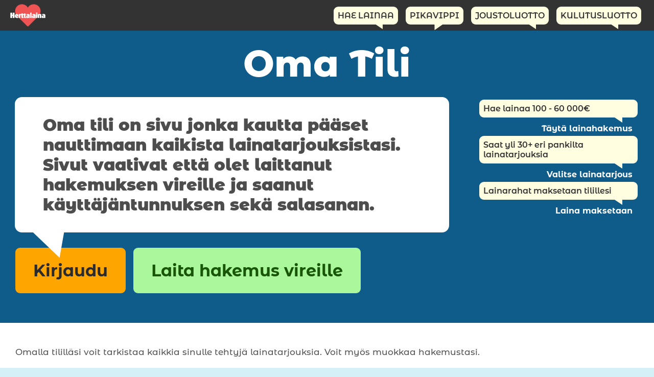

--- FILE ---
content_type: text/html; charset=UTF-8
request_url: https://www.herttalaina.com/oma-tili/
body_size: 17173
content:
<!DOCTYPE html>
<html xmlns="http://www.w3.org/1999/xhtml" lang="fi">
<head profile="http://gmpg.org/xfn/11">
<meta http-equiv="Content-Type" content="text/html; charset=UTF-8" />
<meta name="viewport" content="width=device-width, initial-scale=1.0" />
<meta name="format-detection" content="telephone=no">
<script async src="https://www.googletagmanager.com/gtag/js?id=UA-134927765-3"></script>
<script>
  window.dataLayer = window.dataLayer || [];
  function gtag(){dataLayer.push(arguments);}
  gtag('js', new Date());

  gtag('config', 'UA-134927765-3');
</script>
<link rel="preload" as="font" href="https://fonts.gstatic.com/s/montserratalternates/v11/mFTvWacfw6zH4dthXcyms1lPpC8I_b0juU0566fW.woff" crossorigin="anonymous">
<link rel="preload" as="font" href="https://fonts.gstatic.com/s/montserratalternates/v11/mFTiWacfw6zH4dthXcyms1lPpC8I_b0juU0xGITFB7xA.woff" crossorigin="anonymous">
<link rel="preload" as="font" href="https://fonts.gstatic.com/s/montserratalternates/v11/mFTiWacfw6zH4dthXcyms1lPpC8I_b0juU0xNIPFB7xA.woff" crossorigin="anonymous">
<link rel="preload" as="font" href="https://fonts.gstatic.com/s/montserratalternates/v11/mFTiWacfw6zH4dthXcyms1lPpC8I_b0juU0xUILFB7xA.woff" crossorigin="anonymous">
<link rel="preload" as="font" href="https://fonts.gstatic.com/s/montserratalternates/v11/mFTiWacfw6zH4dthXcyms1lPpC8I_b0juU0xTIHFB7xA.woff" crossorigin="anonymous">
<link rel="preload" as="font" href="https://fonts.gstatic.com/s/montserratalternates/v11/mFTiWacfw6zH4dthXcyms1lPpC8I_b0juU0xaIDFB7xA.woff" crossorigin="anonymous">
<style>.ui-slider {position: relative;text-align: left;}.ui-slider .ui-slider-handle {position: absolute;z-index: 2;width: 1.2em;height: 1.2em;cursor: default;-ms-touch-action: none;touch-action: none;}.ui-slider .ui-slider-range {position: absolute;z-index: 1;font-size: .7em;display: block;border: 0;background-position: 0 0;}.ui-slider.ui-state-disabled .ui-slider-handle, .ui-slider.ui-state-disabled .ui-slider-range {filter: inherit;}.ui-slider-horizontal {height: .8em;}.ui-slider-horizontal .ui-slider-handle {top: -.3em;margin-left: -.6em;}.ui-slider-horizontal .ui-slider-range {top: 0;height: 100%;}.ui-slider-horizontal .ui-slider-range-min {left: 0;}.ui-slider-horizontal .ui-slider-range-max {right: 0;}.ui-widget {font-family: Verdana,Arial,sans-serif;font-size: 1.1em;}.ui-widget .ui-widget {font-size: 1em;}.ui-widget input, .ui-widget select, .ui-widget textarea, .ui-widget button {font-family: Verdana,Arial,sans-serif;font-size: 1em;}.ui-widget.ui-widget-content {border: 1px solid #d3d3d3;}.ui-widget-content {border: 1px solid #aaaaaa;background: #ffffff;color: #222222;}.ui-widget-content a {color: #222222;}.ui-widget-header {border: 1px solid #aaaaaa;color: #222222;font-weight: bold;}.ui-widget-header a {color: #222222;}.ui-state-default, .ui-widget-content .ui-state-default, .ui-widget-header .ui-state-default, .ui-button, html .ui-button.ui-state-disabled:hover, html .ui-button.ui-state-disabled:active {border: 1px solid #d3d3d3;font-weight: normal;color: #555555;}.ui-state-default a, .ui-state-default a:link, .ui-state-default a:visited, a.ui-button, a:link.ui-button, a:visited.ui-button, .ui-button {color: #555555;text-decoration: none;}.ui-state-hover, .ui-widget-content .ui-state-hover, .ui-widget-header .ui-state-hover, .ui-state-focus, .ui-widget-content .ui-state-focus, .ui-widget-header .ui-state-focus, .ui-button:hover, .ui-button:focus {border: 1px solid #999999;font-weight: normal;color: #212121;}.ui-state-hover a, .ui-state-hover a:hover, .ui-state-hover a:link, .ui-state-hover a:visited, .ui-state-focus a, .ui-state-focus a:hover, .ui-state-focus a:link, .ui-state-focus a:visited, a.ui-button:hover, a.ui-button:focus {color: #212121;text-decoration: none;}.ui-visual-focus {box-shadow: 0 0 3px 1px rgb(94, 158, 214);}.ui-state-active, .ui-widget-content .ui-state-active, .ui-widget-header .ui-state-active, a.ui-button:active, .ui-button:active, .ui-button.ui-state-active:hover {border: 1px solid #aaaaaa;font-weight: normal;color: #212121;}.ui-icon-background, .ui-state-active .ui-icon-background {border: #aaaaaa;background-color: #212121;}.ui-state-active a, .ui-state-active a:link, .ui-state-active a:visited {color: #212121;text-decoration: none;}.ui-state-highlight, .ui-widget-content .ui-state-highlight, .ui-widget-header .ui-state-highlight {border: 1px solid #fcefa1;color: #363636;}.ui-state-checked {border: 1px solid #fcefa1;background: #fbf9ee;}.ui-state-highlight a, .ui-widget-content .ui-state-highlight a, .ui-widget-header .ui-state-highlight a {color: #363636;}.ui-state-error, .ui-widget-content .ui-state-error, .ui-widget-header .ui-state-error {border: 1px solid #cd0a0a;color: #cd0a0a;}.ui-state-error a, .ui-widget-content .ui-state-error a, .ui-widget-header .ui-state-error a {color: #cd0a0a;}.ui-state-error-text, .ui-widget-content .ui-state-error-text, .ui-widget-header .ui-state-error-text {color: #cd0a0a;}.ui-priority-primary, .ui-widget-content .ui-priority-primary, .ui-widget-header .ui-priority-primary {font-weight: bold;}.ui-priority-secondary, .ui-widget-content .ui-priority-secondary, .ui-widget-header .ui-priority-secondary {opacity: .7;filter:Alpha(Opacity=70); /* support: IE8 */font-weight: normal;}.ui-state-disabled, .ui-widget-content .ui-state-disabled, .ui-widget-header .ui-state-disabled {opacity: .35;filter:Alpha(Opacity=35); /* support: IE8 */background-image: none;}.ui-state-disabled .ui-icon {filter:Alpha(Opacity=35); /* support: IE8 - See #6059 */}.ui-corner-all, .ui-corner-top, .ui-corner-left, .ui-corner-tl {border-top-left-radius: 4px;}.ui-corner-all, .ui-corner-top, .ui-corner-right, .ui-corner-tr {border-top-right-radius: 4px;}.ui-corner-al

l, .ui-corner-bottom, .ui-corner-left, .ui-corner-bl {border-bottom-left-radius: 4px;}.ui-co
rner-all, .ui-corner-bottom, .ui-corner-right, .ui-corner-br {border-bottom-right-radius: 4px;}
.ui-widget-overlay {background: #aaaaaa;opacity: .3;filter: Alpha(Opacity=30); /* support: IE8 */}.ui-w
idget-shadow {-webkit-box-shadow: -8px -8px 8px #aaaaaa;box-shadow: -8px -8px 8px #aaaaaa;}</style>




<title>Oma Tili - Tarkista sinulle tehdyt lainatarjoukset täällä!</title>
<style>
@font-face {
  font-family: 'Montserrat Alternates';
  font-style: normal;
  font-weight: 400;
  font-display: swap;
  src: local('Montserrat Alternates Regular'), local('MontserratAlternates-Regular'), url(https://fonts.gstatic.com/s/montserratalternates/v11/mFTvWacfw6zH4dthXcyms1lPpC8I_b0juU0566fW.woff) format('woff');
}
@font-face {
  font-family: 'Montserrat Alternates';
  font-style: normal;
  font-weight: 500;
  font-display: swap;
  src: local('Montserrat Alternates Medium'), local('MontserratAlternates-Medium'), url(https://fonts.gstatic.com/s/montserratalternates/v11/mFTiWacfw6zH4dthXcyms1lPpC8I_b0juU0xGITFB7xA.woff) format('woff');
}
@font-face {
  font-family: 'Montserrat Alternates';
  font-style: normal;
  font-weight: 600;
  font-display: swap;
  src: local('Montserrat Alternates SemiBold'), local('MontserratAlternates-SemiBold'), url(https://fonts.gstatic.com/s/montserratalternates/v11/mFTiWacfw6zH4dthXcyms1lPpC8I_b0juU0xNIPFB7xA.woff) format('woff');
}
@font-face {
  font-family: 'Montserrat Alternates';
  font-style: normal;
  font-weight: 700;
  font-display: swap;
  src: local('Montserrat Alternates Bold'), local('MontserratAlternates-Bold'), url(https://fonts.gstatic.com/s/montserratalternates/v11/mFTiWacfw6zH4dthXcyms1lPpC8I_b0juU0xUILFB7xA.woff) format('woff');
}
@font-face {
  font-family: 'Montserrat Alternates';
  font-style: normal;
  font-weight: 800;
  font-display: swap;
  src: local('Montserrat Alternates ExtraBold'), local('MontserratAlternates-ExtraBold'), url(https://fonts.gstatic.com/s/montserratalternates/v11/mFTiWacfw6zH4dthXcyms1lPpC8I_b0juU0xTIHFB7xA.woff) format('woff');
}
@font-face {
  font-family: 'Montserrat Alternates';
  font-style: normal;
  font-weight: 900;
  font-display: swap;
  src: local('Montserrat Alternates Black'), local('MontserratAlternates-Black'), url(https://fonts.gstatic.com/s/montserratalternates/v11/mFTiWacfw6zH4dthXcyms1lPpC8I_b0juU0xaIDFB7xA.woff) format('woff');
}
html{-webkit-box-sizing:border-box;-moz-box-sizing:border-box;box-sizing:border-box;}*,:after,:before{-webkit-box-sizing:inherit;-moz-box-sizing:inherit;box-sizing:inherit}#container:after{content: '';display: block;clear: both;}img{max-width:100%;height:auto;}.clear{content:'';display:block;clear:both;}article {background:white;float:left;width:100%;display:block;}.fx {display:flex;align-items:center;}.alignleft, .alignright {display:inline;margin:8px;}.alignleft{float:left;}.alignright{float:right;}a {color: #4d4d4d;text-decoration:underline;font-weight:600;}a:hover{text-decoration:none;}blockquote {font-style:oblique;font-weight:700;font-size:22px;padding:5px 15px;margin:5px 0px;color:#4d4d4d;}blockquote span {font-weight:normal;font-size:16px;display:block;}ol li:first-child {font-weight:bold;}ul {margin:0px;padding:0px;list-style:none;text-align:left;}.paragraph{padding:30px;}h1 {margin:0px;padding:0px;font-size:32px;}h1, h2, h3, h4 {font-weight:800;}h2, h3, h4 {display:inline;}h2 {font-size:28px;}h3 {font-size:22px;}h4 {font-size:18px;}.paragraph h1 {font-size:28px;}#branding h1.posttitle {font-size:32px;}body{font-weight:500;margin:0px;padding:0px;background:#d5f0f7;color:#555;font-size:17px;font-family:'Montserrat Alternates', sans-serif;width:100%;}.ui-state-default, .ui-widget-content .ui-state-default, .ui-widget-header .ui-state-default{border-radius:50%!important;background:#2ecc71!important;border:none!important;font-weight:bold;outline:none!important;height:35px!important;width:35px!important;}input {overflow:hidden;color:#555;}article .middle-wrapper:after, article #comments ul li:after, footer .about-text:after, .summary:after, .review-information ul:after,#branding .span_1_of_2 ul li:after{content: '';display:block;clear:both;}#branding .visit:after, #branding ul:after{content: '';display: block;height:15px;clear: both;}#branding:after{content: '';display: block;height:5px;clear: both;}article #comments ul li [itemprop="commentText"]:after, .review-information ul li p:after, #branding .span_1_of_2 ul li p:after, .nav li a:after{content:"\A";border-style: solid;border-width: 10px 15px 10px 0;border-color: transparent #fffee0 transparent transparent;position: absolute;bottom:-9px;right:30px;}#branding .span_1_of_2 ul li p:after {bottom:-10px!important;}article #comments ul li [itemprop="commentText"], .review-information ul li p, #branding .span_1_of_2 ul li p{position:relative;border-radius:9px;max-width:100%;margin:5px auto;padding:8px;color:#333;background:#fffee0;font-size:18px;margin:5px auto;}article #comments ul li [itemprop="commentText"] {padding:16px!important;display:block;margin:10px auto!important;}#branding .span_1_of_2 ul li p {font-size:16px!important;}article #comments ul li.odd [itemprop="commentText"]:after{border-color:transparent #fff transparent transparent;}article #comments ul li.odd [itemprop="commentText"] {background:#fff;}article #comments h3 {font-size:28px;display:inline;}article #comments {color:#fff;}article #comments a {color:#333;font-weight:700;}article #comments ul li strong {font-size:18px;}article #comments ul li span.right {float:right;}article #comments ul li span.date {font-size:14px;font-style:oblique;}article #commentform input, article #commentform input[type=button] {border-radius:7px;color:#333;background:white;font-size:18px;font-weight:800;padding:10px;-webkit-appearance:none;-moz-appearance: none;appearance: none;outline:none;border:1px solid #ccc;width:80%;text-align:center;display:block;margin:10px auto;}article #commentform textarea {width:98%;display:block;margin:10px auto;-webkit-appearance:none;-moz-appearance: none;appearance: none;outline:none;border:1px solid #ccc;border-radius:4px;padding:10px;}article #commentform form {width:100%;}article #commentform form label {font-weight:800;}footer {padding:12px;background:#333;color:#fff;overflow:hidden;}footer a {color:#fff;}footer .about-text {padding:5px;width:55%;float:right;}footer .about-text a.int {display:block;margin:5px auto;max-width:70%;padding:10px 15px;}footer .about-text p a {text-decoration:underline;}footer .about {padding:5px;width:100%;text-align:center;margin:20px auto;}footer .about ul li{display:inline-block;}footer .about ul {text-align:center;margin:5px auto;}footer .review-information ul li p a {text-decoration:none;padding:10px;}footer .about ul li a{color:#333;display:block;background:white;border-radius:24px;padding:8px;font-size:14px;text-decoration:none;}
.section {clear: both;padding: 0px;margin: 10px 0px;}.col {display: block;float:left;margin: 1% 0 1% 0%;}.col:first-child {margin-left:0;}.group:before, .group:after {content:"";display:table; }.group:after {clear:both;}.group { zoom:1;}
img{object-fit: contain;}
.howto {display: grid;grid-template-columns: repeat(4, 320px);grid-column-gap:12px;margin:10px auto;overflow:auto;padding:10px;}.howto-item {text-align:left;border:1px dashed #eee;font-size:14px;}.step-header {font-weight:600;}
.black {background:#000; color:white;}
.pikavippi, .pikalaina {background:#62e666; color:white;}
.joustoluotto {background:#c786fb; color:white;}
.kulutusluotto {background:#ef8c73; color:white;}
.kilpailuta {background:#fb8686; color:white;}
.default {background:#0F5C8A; color:white;}
.pikavippi a, .pikalaina a {color:white;}
.joustoluotto a {color:white;}
.kulutusluotto a {color:white;}
.kilpailuta a {color:white;}
.default a {color:white;}
.closed {background:tomato;color:white;}
.blogi{background:#222;}
.small a.out, .small a.int, .small a.mic {padding:16px 10px;font-size:21px;}
p.mainshout{background:#fffee0;padding:15px;border-radius:14px;}
.span_1_of_9 a {color:white;}
.span_1_of_9:first-child {border-radius:14px;width:20%;text-align:center;}
.span_1_of_9:nth-child(2) {width:45%;}
.span_1_of_9:nth-child(2) p {max-width:90%;padding:8px 12px;border-radius:14px;display:inline-block;position:relative;background:#fff}
.span_1_of_9:nth-child(2) p:after{
content:"\A";
border-style:solid;
border-width:10px 15px 10px 0;
border-color: transparent #fff transparent transparent;
position:absolute;
bottom:-9px;left:30px;
}
.span_1_of_9:nth-child(2) span {color:#2B2B2B;background:#fff;display:inline;padding:5px;border-radius:9px;}
.span_1_of_9:nth-child(3) {text-align:right;width:30%;padding-right:10px;}
.span_1_of_9 span {display:block;margin:0px auto;}
/* Toplists on index */
.terms {font-size:12px;padding:5px 15px;color:#111;margin-bottom:10px;}
.span_1_of_7 a {color:white;}
.span_1_of_7:first-child {text-align:center;margin-right:10px;border-radius:14px;width:20%;}
.span_1_of_7:nth-child(2) {text-align:center;width:20%;}
.span_1_of_7:nth-child(4) {text-align:center;width:30%;}
.span_1_of_7:nth-child(4) a {display:block}
.span_1_of_7:nth-child(5) {text-align:center;width:20%;}
.span_1_of_7:first-child a {display:block}
.span_1_of_7 {width:10%;position:relative;color:white;}
.span_1_of_7 span {display:block;margin:5px auto;}
.span_2_of_7 {width:55%;position:relative;}
.span_2_of_7 p {padding:8px 12px;border-radius:14px;display:inline-block;margin-left:3%;position:relative;background:#fff}
.span_2_of_7 p img {float:left;margin-right:10px}
.span_1_of_7 a.linkki {font-weight:700;display:inline-block;border-radius:9px;padding:20px 8px;text-align:center;color:#fff;text-decoration:none;background:#4fc1e9;font-size:18px;float:right;margin:0 5px 0 0}
.span_1_of_7 a.linkki:hover {background:#0eade4;-webkit-transition: background-color 2s ease-out;-moz-transition: background-color 2s ease-out;-o-transition: background-color 2s ease-out;transition: background-color 2s ease-out;}
strong.big {display:block;}
span.rating{background-image:url([data-uri]);height:21px;width:119px;text-indent:-1000em}
span.r1{background-position:0 -134px}span.r2{background-position:0 -74px}span.r3{background-position:0 -51px}span.r4{background-position:0 -26px}span.r5{background-position:0 0}

article .review-information {width:100%;color:#fff;float:none;padding:0px;}
article .faq {color:#fff;width:100%;}
article .review-information ul li p {padding:38px;font-size:18px;}
article .faq .answer ul {margin-left:20px;list-style-type: square;}
article .faq .answer a {color:#333;}article .faq .answer p {font-size:18px;margin:5px;padding:0;}article .faq h3.question {font-size:18px;margin:0;padding:0;}[itemprop="mainEntity"] {position:relative;border-radius:9px;max-width:100%;margin:5px auto;padding:8px;font-size:18px;color:#333;background:#fffee0;}
.review-information {padding:5px;width:45%;float:left;}
.review-information a {font-weight:800;color:#333;}.review-information span {font-weight:800;font-size:18px;text-align:right;float:right;margin-right:10px;margin-top:7px;font-style:oblique;}.review-information ul li {display:inline-block;margin:5px 0px;float:left;}.review-information ul li:nth-child(2) {float:right;}.review-information ul li:nth-child(2) p:after{right:70px;bottom:-8px;transform: rotate(55deg);}.review-information ul li:nth-child(2) span {margin-right:80px;margin-top:7px;}.review-information ul li:nth-child(3) p:after{right:95px;}.review-information ul li:nth-child(3) span {margin-right:45px;margin-top:7px;}header {background:#333;color:white;display:flex;align-items:center;}header a {color:white;}.logo {text-align:center;margin-right:auto;margin-left:20px;}.logo img {display:block;margin:5px auto;text-align:center;}
.review_rate span {color:#fff;text-align:center;display:block;}
.span_1_of_3 input {font-weight:700;font-size:32px;max-width:70%;margin:0px auto;text-align:center;-webkit-box-shadow: none;box-shadow: none;outline: none;border-width:0px;border:none;}
.span_1_of_3 input#year {max-width: 40%;}
.span_1_of_3 #slider-amount, .span_1_of_3 #slider-time {width:70%;margin:5px auto;height:22px;}
.span_1_of_3 span.info {font-size:32px;color:#555;}
.span_1_of_3 span#cost_monthly {color:#006161;}
.span_1_of_3 .slider {font-weight:bold;font-size:32px;background:#fff;position:relative;border-radius:14px;margin:0px auto;color:#4d4d4d;padding:25px 55px;}
.span_1_of_3:nth-child(2), .span_1_of_3:nth-child(3) {margin-left:1%;border-radius:14px;display:inline-block;position:relative;}
.span_1_of_3 p.bigfont {font-weight:700;max-width:100%;color:#555;margin:0px auto;padding:25px 55px;z-index:35;}
.span_1_of_3 p.bigfont:after {bottom:-48px;transform: rotate(15deg);}
span#cost {font-weight:bold;}
#links {float:left;}#links a {margin-left:10px;}
a.int {background:#ABF79B;color:#185507!important;}
a.out {background:orange;color:#2B2B2B!important;}
a.mic {background:black;}
a.int, a.out, a.mic {display:inline-block;border-radius:9px;padding:25px 35px;text-align:center;color:#fff;text-decoration:none;font-size:32px;font-weight:bold;}
p.bigfont {font-weight:900;font-size:32px;background:#fff;position:relative;border-radius:14px;max-width:98%;margin:0px auto;color:#4d4d4d;padding:35px 55px;margin-bottom:30px;}
p.bigfont:after{transform: rotate(10deg);content:"\A";border-style:solid;border-width: 40px 60px 40px 0;border-color: transparent #fff transparent transparent;position:absolute;bottom:-45px;left:35px;z-index:22;}
.span_1_of_3 {width:32.66%;text-align:center;}
.summary {padding:5px;float:right;max-width:60%;font-size:12px;color:#333;background:#fffee0;border-radius:4px;overflow:hidden;}
.middle-wrapper .section {background:#fffee0;}.middle-wrapper .section .summary {background:none;}
.middle-wrapper .section p.highlight {color:#555;margin:10px auto;}
.middle-wrapper .section p.highlight:before, .middle-wrapper .section p.highlight:after{background:#555;}

button.out {border:none;display:inline-block;border-radius:9px;padding:25px 35px;text-align:center;text-decoration:none;background:#ABF79B;color:#185507;font-size:32px;font-weight:bold;margin-top:30px;}
p.highlight {font-weight:700;letter-spacing:-0.05em;margin:5px;padding:0px;color:#fff;font-size:18px;position:relative;overflow:hidden;white-space:nowrap;text-align:center;}
p.highlight:before, p.highlight:after{content:"";position:relative;display:inline-block;width:20%;height:1px;vertical-align:middle;background:#fff;}
p.highlight:before{left: -.5em;margin: 0 0 0 -50%;}p.highlight:after{left: .5em;margin: 0 -50% 0 0;}
#branding .span_1_of_3 .out {margin-top:30px;}#branding .span_1_of_3 span.info {font-size:32px;color:#555;}
#branding strong.title {color:#fff;font-size:18px;}
#branding h2 {color:#fff;font-size:20px;margin:0px;padding:0px;}
#branding p {color:#fff;}#branding p.bigfont {color:#4d4d4d;}
#branding {padding:20px 20px 30px 20px;font-size:20px;}
#branding img {display:block;margin:5px auto;}
#branding .review_rate {float:right;background-color:rgba(0,0,0,0.1);display:block;border-radius:14px;}
#branding .span_1_of_2 ul li strong {color:#fff;font-size:16px;text-align:right;float:right;margin-right:10px;margin-top:7px;}
#branding .span_1_of_2 ul li p a {color:#333;display:block;}
#branding a {text-decoration:none;}
#branding .pageinfo {float:right;background-color:rgba(0,0,0,0.1);display:block;border-radius:14px 14px 0px 0px;position:relative;}
#branding .visit {padding:5px;float:left;max-width:40%;}
#branding ul img{display:block;margin:10px auto;float:none;}
#branding h1 {margin:0px;padding:0px;font-size:72px;color:#fff;text-align:center;}
.span_1_of_2:first-child {width: 70%;}
.span_1_of_2 {width: 25%;}
.span_1_of_2:last-child {text-align:center;position:relative;float:right;margin-right:1%;}
.span_1_of_2:last-child ul {margin:0px;padding:0px;}
span.rate-big {background-image:url('https://www.cdnea.com/static/slimline/img/rate-big.png');height:60px;width:250px;}span.r1-big {background-position:0 -215px}span.r2-big {background-position:0 -160px}span.r3-big {background-position:0 -110px}span.r4-big {background-position:0 -55px}span.r5-big {background-position:0 0}
.nav {position:relative;display:block;}
.nav ul {list-style:none;margin:0px;padding:0px;}
.nav li {text-transform:uppercase;display:inline-block;padding:0px 5px;}
.nav-item a {color:#fff;text-decoration:none;font-size:16px;display:block;font-weight:600;padding:8px;}
.nav-item a:hover {color:#cc6175;text-decoration:none;}
.nav-mobile {display:none;cursor:pointer;position:absolute;top:5px;right:5px;background:url(/img/menu.png) center center no-repeat;height:40px;width:40px;border-radius:5px;-webkit-border-radius:5px;-moz-border-radius:5px;}
.nav li a {color:#333;text-align:center;position:relative;border-radius:9px;max-width:100%;margin:5px auto;padding:8px;font-size:16px;background:#fffee0;}
.nav li:nth-child(2) a:after{bottom:-9px;right:45px;transform: rotate(55deg);}
.nav li:nth-child(3) a:after{bottom:-9px;right:25px;}
.nav li:nth-child(4) a:after{bottom:-9px;right:45px;}
.nav li:nth-child(5) a:after{bottom:-9px;right:40px;transform: rotate(55deg);}
.nav li:last-child {margin-right:20px;}
.nav li:first-child span {font-size:12px;text-transform:lowercase;text-align:right;display:block;color:#53f059;}

@media only screen and (max-width: 1024px) {
#branding h1 {font-size:42px;}
article .review-information  {width:100%;float:none;}
.middle-wrapper .section .span_1_of_3 button.out {padding:25px 35px;font-size:28px;margin-top:30px;}
.span_1_of_3 p.bigfont:after {left:135px;}
#links a {padding:15px 20px;font-size:28px;margin-left:10px;}
footer .about-text {width:70%;float:right;}
footer .about {padding:5px;width:100%;margin:20px auto;}
footer .review-information {padding:5px;width:30%;float:left;}
}
@media only screen and (max-width: 768px) {
.poweredby{display:block;text-align:center;font-size:14px;}
.fx {display:block;margin:10px auto;}
.span_1_of_9:nth-child(1), .span_1_of_9:nth-child(2), .span_1_of_9:nth-child(3) {display:block;width:100%;text-align:center;}
.span_1_of_9:nth-child(1), .span_1_of_9:nth-child(3) a, .span_1_of_9:nth-child(2) span {margin:8px auto;}
.ui-state-default, .ui-widget-content .ui-state-default, .ui-widget-header .ui-state-default{height:40px!important;width:40px!important;}
.span_1_of_3 {width:100%;margin:10px auto;}
.span_1_of_3:nth-child(2), .span_1_of_3:nth-child(3) {width:49%;}
.span_1_of_3 #slider-amount, .span_1_of_3 #slider-time {width:85%;margin:25px auto;}
.span_1_of_3 .slider {font-size:18px;padding:15px 25px;}
span#cost_monthly {display:inline-block;padding:15px 10px;}
.summary {float:none;max-width:100%;margin:10px auto;display:block;}
#branding .review_rate {float:none;margin:10px auto;text-align:center;}#branding .review_rate span.rate-big {margin:0px auto;}
#links {float:none;display:flex;align-items:center;}#links a {margin-left:auto;}#links a:nth-child(2) {margin-right:auto;}
footer .about-text {width:100%;float:none;display:block;}
footer .about {margin:10px auto;display:block;}
footer .review-information {padding:5px;width:100%;float:none;display:block;}
.nav ul {margin-top:45px;}
.nav-mobile{display:block;background-color:#333;}
.nav {position:absolute;top:5px;right:5px;z-index:522;}
.nav-list{display:none;}
.nav-item {width:100%;float:none;}
.nav li {background:#333;margin:0px;padding:5px;}
.nav li:last-child{float:none;background:#333;text-align:center;padding-bottom:10px;}
.nav-item a {display:block;border-bottom:1px solid #ccc;}
.nav-active{display:block;}
.nav-mobile-open{}
}
@media only screen and (max-width: 480px) {
#links a {max-width:90%;margin: 15px auto;display:block;}
#links {margin: 10px auto;display:block;}
.alignleft, .alignright{float:none;display:block;margin:4px auto;}
footer .about ul li{margin-top:10px;}
.col {margin:0% 0% 0% 0%;float:none;}
blockquote {margin:10px 0px; font-size:17px;}
p.big {text-align:center;max-width:100%;display:block;}
#branding h1 {font-size:32px;}
#branding .span_1_of_3 {width:100%;margin:10px auto;}
#branding .span_1_of_3:nth-child(2), #branding .span_1_of_3:nth-child(3) {width:49%;}
#branding span.rate-big span {bottom:-27px;}
#branding span.rate-big {float:none;margin:10px auto;}
#branding p.bigfont{font-size:22px;width:100%;margin:5px auto;padding:15px 20px;}
#branding p.bigfont:after{border-width: 20px 30px 20px 0;bottom:-20px;left:35px;}
#branding .span_1_of_3 .out {margin-top:10px;}
#branding .span_1_of_3 p.bigfont {font-size:28px;}
#branding .span_1_of_3 .slider {padding:15px 15px;}
#branding input {font-size:24px;}
#branding .span_1_of_3 span.info {font-size:22px;}
#branding p.highlight {font-size:16px;}
p.highlight {font-size:23px;}
.span_1_of_2:first-child {width:100%;}.span_1_of_2 {width:100%;}.span_1_of_2:last-child {width:100%;}
.middle-wrapper p.highlight {margin:10px auto;padding:0px;}
.middle-wrapper .section .span_1_of_3 {width:100%;}
.middle-wrapper .section .summary {margin:10px auto;}
.middle-wrapper .section .span_1_of_3 button.out {padding:15px 25px;font-size:28px;margin-top:30px;}
.middle-wrapper .section .span_1_of_3 p.bigfont {font-size:32px;margin:0px auto;padding:15px 25px;}
.span_1_of_4, .span_2_of_4, .span_3_of_4, .span_4_of_4 { width: 100%; }
.span_2_of_4 ul {width: 100%;margin:0px auto;}
.span_2_of_4 span {font-weight:bold;float:right;margin-right:0px;}
}</style><style>
.ainalaina {background:#008bc4;}.avida {background:#e37322;}.banknorwegian {background:#d91838;}.bigbank {background:#003d5a;}.bluefinance {background:#002f5c;}.brabank {background:#0b1214;}.collector {background:#4647be;}.credento {background:#000;}.credigo {background:#f78800;}.credittwentyfour {background:#0082c6;}.easycredit {background:#bf1e2e;}.ege {background:#f05353;}.euroloan {background:#00aae6;}.fellow {background:#222;}.ferratum {background:#022bb8;}.gfmoney {background:#080809;}.halino {background:#468fa4;}.instabank {background:#00534b;}.kaarna {background:#000;}.komplett-bank {background:#e87721;}.laina-fi {background:#0073ce;}.lainaacom {background:#1d559c;}.lainaaja {background:#333;}.lainaamo {background:#333;}.lainasto {background:#076da2;}.lendo {background:#2ac767;}.mylender {background:#009f90;}.nordaxbank {background:#009787;}.nordea {background:#00019f;}.okmoney {background:#e61e28;}.omalaina {background:#ff952b;}.ostosraha {background:#5c9c4b;}.poppankki {background:#41d87f;}.rahalaitos {background:#2a3c4a;}.resursbank {background:#01bce8;}.risicum {background:#990099;}.saldo {background:#ed6707;}.tandolaina {background:#12203a;}.vippifi {background:#1c6db2;}.vivus {background:#509546;}</style><link rel="apple-touch-icon" sizes="180x180" href="/apple-touch-icon.png">
<link rel="icon" type="image/png" sizes="32x32" href="/favicon-32x32.png">
<link rel="icon" type="image/png" sizes="16x16" href="/favicon-16x16.png">
<link rel="manifest" href="/site.webmanifest">
<link rel="mask-icon" href="/safari-pinned-tab.svg" color="#4d4d4d">
<meta name="msapplication-TileColor" content="#4d4d4d">
<meta name="theme-color" content="#ffffff">
<meta name='robots' content='index, follow, max-image-preview:large, max-snippet:-1, max-video-preview:-1' />

<!-- Google Tag Manager for WordPress by gtm4wp.com -->
<script data-cfasync="false" data-pagespeed-no-defer>
	var gtm4wp_datalayer_name = "dataLayer";
	var dataLayer = dataLayer || [];
</script>
<!-- End Google Tag Manager for WordPress by gtm4wp.com -->
	<!-- This site is optimized with the Yoast SEO plugin v23.8 - https://yoast.com/wordpress/plugins/seo/ -->
	<meta name="description" content="Oma Tili on käytössäsi kun olet hakenut Herttalainaan lainaa. Täällä näet kaikki sinulle tehdyt lainatarjoukset ja voit valita itsellesi sopivin laina." />
	<link rel="canonical" href="https://www.herttalaina.com/oma-tili/" />
	<meta property="og:locale" content="fi_FI" />
	<meta property="og:type" content="article" />
	<meta property="og:title" content="Oma Tili - Tarkista sinulle tehdyt lainatarjoukset täällä!" />
	<meta property="og:description" content="Oma Tili on käytössäsi kun olet hakenut Herttalainaan lainaa. Täällä näet kaikki sinulle tehdyt lainatarjoukset ja voit valita itsellesi sopivin laina." />
	<meta property="og:url" content="https://www.herttalaina.com/oma-tili/" />
	<meta property="og:site_name" content="Herttalaina" />
	<meta property="article:modified_time" content="2019-12-27T14:45:49+00:00" />
	<meta name="twitter:card" content="summary_large_image" />
	<script type="application/ld+json" class="yoast-schema-graph">{"@context":"https://schema.org","@graph":[{"@type":"WebPage","@id":"https://www.herttalaina.com/oma-tili/","url":"https://www.herttalaina.com/oma-tili/","name":"Oma Tili - Tarkista sinulle tehdyt lainatarjoukset täällä!","isPartOf":{"@id":"https://www.herttalaina.com/#website"},"datePublished":"2019-08-18T08:06:18+00:00","dateModified":"2019-12-27T14:45:49+00:00","description":"Oma Tili on käytössäsi kun olet hakenut Herttalainaan lainaa. Täällä näet kaikki sinulle tehdyt lainatarjoukset ja voit valita itsellesi sopivin laina.","breadcrumb":{"@id":"https://www.herttalaina.com/oma-tili/#breadcrumb"},"inLanguage":"fi","potentialAction":[{"@type":"ReadAction","target":["https://www.herttalaina.com/oma-tili/"]}]},{"@type":"BreadcrumbList","@id":"https://www.herttalaina.com/oma-tili/#breadcrumb","itemListElement":[{"@type":"ListItem","position":1,"name":"Home","item":"https://www.herttalaina.com/"},{"@type":"ListItem","position":2,"name":"Oma Tili"}]},{"@type":"WebSite","@id":"https://www.herttalaina.com/#website","url":"https://www.herttalaina.com/","name":"Herttalaina","description":"","publisher":{"@id":"https://www.herttalaina.com/#organization"},"potentialAction":[{"@type":"SearchAction","target":{"@type":"EntryPoint","urlTemplate":"https://www.herttalaina.com/?s={search_term_string}"},"query-input":{"@type":"PropertyValueSpecification","valueRequired":true,"valueName":"search_term_string"}}],"inLanguage":"fi"},{"@type":"Organization","@id":"https://www.herttalaina.com/#organization","name":"Herttalaina.com","url":"https://www.herttalaina.com/","logo":{"@type":"ImageObject","inLanguage":"fi","@id":"https://www.herttalaina.com/#/schema/logo/image/","url":"https://www.herttalaina.com/wp-content/uploads/2019/02/lainaa-rahaa.png","contentUrl":"https://www.herttalaina.com/wp-content/uploads/2019/02/lainaa-rahaa.png","width":320,"height":279,"caption":"Herttalaina.com"},"image":{"@id":"https://www.herttalaina.com/#/schema/logo/image/"}}]}</script>
	<!-- / Yoast SEO plugin. -->


<link rel="alternate" title="oEmbed (JSON)" type="application/json+oembed" href="https://www.herttalaina.com/wp-json/oembed/1.0/embed?url=https%3A%2F%2Fwww.herttalaina.com%2Foma-tili%2F" />
<link rel="alternate" title="oEmbed (XML)" type="text/xml+oembed" href="https://www.herttalaina.com/wp-json/oembed/1.0/embed?url=https%3A%2F%2Fwww.herttalaina.com%2Foma-tili%2F&#038;format=xml" />
<style id='wp-img-auto-sizes-contain-inline-css' type='text/css'>
img:is([sizes=auto i],[sizes^="auto," i]){contain-intrinsic-size:3000px 1500px}
/*# sourceURL=wp-img-auto-sizes-contain-inline-css */
</style>
<style id='classic-theme-styles-inline-css' type='text/css'>
/*! This file is auto-generated */
.wp-block-button__link{color:#fff;background-color:#32373c;border-radius:9999px;box-shadow:none;text-decoration:none;padding:calc(.667em + 2px) calc(1.333em + 2px);font-size:1.125em}.wp-block-file__button{background:#32373c;color:#fff;text-decoration:none}
/*# sourceURL=/wp-includes/css/classic-themes.min.css */
</style>
<link rel="https://api.w.org/" href="https://www.herttalaina.com/wp-json/" /><link rel="alternate" title="JSON" type="application/json" href="https://www.herttalaina.com/wp-json/wp/v2/pages/3008" /><link rel="EditURI" type="application/rsd+xml" title="RSD" href="https://www.herttalaina.com/xmlrpc.php?rsd" />
<meta name="generator" content="WordPress 6.9" />
<link rel='shortlink' href='https://www.herttalaina.com/?p=3008' />

<!-- Google Tag Manager for WordPress by gtm4wp.com -->
<!-- GTM Container placement set to automatic -->
<script data-cfasync="false" data-pagespeed-no-defer type="text/javascript">
	var dataLayer_content = {"pagePostType":"page","pagePostType2":"single-page","pagePostAuthor":"herttalaina"};
	dataLayer.push( dataLayer_content );
</script>
<script data-cfasync="false" data-pagespeed-no-defer type="text/javascript">
(function(w,d,s,l,i){w[l]=w[l]||[];w[l].push({'gtm.start':
new Date().getTime(),event:'gtm.js'});var f=d.getElementsByTagName(s)[0],
j=d.createElement(s),dl=l!='dataLayer'?'&l='+l:'';j.async=true;j.src=
'//www.googletagmanager.com/gtm.js?id='+i+dl;f.parentNode.insertBefore(j,f);
})(window,document,'script','dataLayer','GTM-PWVHT9L');
</script>
<!-- End Google Tag Manager for WordPress by gtm4wp.com --><noscript><style id="rocket-lazyload-nojs-css">.rll-youtube-player, [data-lazy-src]{display:none !important;}</style></noscript><style id='global-styles-inline-css' type='text/css'>
:root{--wp--preset--aspect-ratio--square: 1;--wp--preset--aspect-ratio--4-3: 4/3;--wp--preset--aspect-ratio--3-4: 3/4;--wp--preset--aspect-ratio--3-2: 3/2;--wp--preset--aspect-ratio--2-3: 2/3;--wp--preset--aspect-ratio--16-9: 16/9;--wp--preset--aspect-ratio--9-16: 9/16;--wp--preset--color--black: #000000;--wp--preset--color--cyan-bluish-gray: #abb8c3;--wp--preset--color--white: #ffffff;--wp--preset--color--pale-pink: #f78da7;--wp--preset--color--vivid-red: #cf2e2e;--wp--preset--color--luminous-vivid-orange: #ff6900;--wp--preset--color--luminous-vivid-amber: #fcb900;--wp--preset--color--light-green-cyan: #7bdcb5;--wp--preset--color--vivid-green-cyan: #00d084;--wp--preset--color--pale-cyan-blue: #8ed1fc;--wp--preset--color--vivid-cyan-blue: #0693e3;--wp--preset--color--vivid-purple: #9b51e0;--wp--preset--gradient--vivid-cyan-blue-to-vivid-purple: linear-gradient(135deg,rgb(6,147,227) 0%,rgb(155,81,224) 100%);--wp--preset--gradient--light-green-cyan-to-vivid-green-cyan: linear-gradient(135deg,rgb(122,220,180) 0%,rgb(0,208,130) 100%);--wp--preset--gradient--luminous-vivid-amber-to-luminous-vivid-orange: linear-gradient(135deg,rgb(252,185,0) 0%,rgb(255,105,0) 100%);--wp--preset--gradient--luminous-vivid-orange-to-vivid-red: linear-gradient(135deg,rgb(255,105,0) 0%,rgb(207,46,46) 100%);--wp--preset--gradient--very-light-gray-to-cyan-bluish-gray: linear-gradient(135deg,rgb(238,238,238) 0%,rgb(169,184,195) 100%);--wp--preset--gradient--cool-to-warm-spectrum: linear-gradient(135deg,rgb(74,234,220) 0%,rgb(151,120,209) 20%,rgb(207,42,186) 40%,rgb(238,44,130) 60%,rgb(251,105,98) 80%,rgb(254,248,76) 100%);--wp--preset--gradient--blush-light-purple: linear-gradient(135deg,rgb(255,206,236) 0%,rgb(152,150,240) 100%);--wp--preset--gradient--blush-bordeaux: linear-gradient(135deg,rgb(254,205,165) 0%,rgb(254,45,45) 50%,rgb(107,0,62) 100%);--wp--preset--gradient--luminous-dusk: linear-gradient(135deg,rgb(255,203,112) 0%,rgb(199,81,192) 50%,rgb(65,88,208) 100%);--wp--preset--gradient--pale-ocean: linear-gradient(135deg,rgb(255,245,203) 0%,rgb(182,227,212) 50%,rgb(51,167,181) 100%);--wp--preset--gradient--electric-grass: linear-gradient(135deg,rgb(202,248,128) 0%,rgb(113,206,126) 100%);--wp--preset--gradient--midnight: linear-gradient(135deg,rgb(2,3,129) 0%,rgb(40,116,252) 100%);--wp--preset--font-size--small: 13px;--wp--preset--font-size--medium: 20px;--wp--preset--font-size--large: 36px;--wp--preset--font-size--x-large: 42px;--wp--preset--spacing--20: 0.44rem;--wp--preset--spacing--30: 0.67rem;--wp--preset--spacing--40: 1rem;--wp--preset--spacing--50: 1.5rem;--wp--preset--spacing--60: 2.25rem;--wp--preset--spacing--70: 3.38rem;--wp--preset--spacing--80: 5.06rem;--wp--preset--shadow--natural: 6px 6px 9px rgba(0, 0, 0, 0.2);--wp--preset--shadow--deep: 12px 12px 50px rgba(0, 0, 0, 0.4);--wp--preset--shadow--sharp: 6px 6px 0px rgba(0, 0, 0, 0.2);--wp--preset--shadow--outlined: 6px 6px 0px -3px rgb(255, 255, 255), 6px 6px rgb(0, 0, 0);--wp--preset--shadow--crisp: 6px 6px 0px rgb(0, 0, 0);}:where(.is-layout-flex){gap: 0.5em;}:where(.is-layout-grid){gap: 0.5em;}body .is-layout-flex{display: flex;}.is-layout-flex{flex-wrap: wrap;align-items: center;}.is-layout-flex > :is(*, div){margin: 0;}body .is-layout-grid{display: grid;}.is-layout-grid > :is(*, div){margin: 0;}:where(.wp-block-columns.is-layout-flex){gap: 2em;}:where(.wp-block-columns.is-layout-grid){gap: 2em;}:where(.wp-block-post-template.is-layout-flex){gap: 1.25em;}:where(.wp-block-post-template.is-layout-grid){gap: 1.25em;}.has-black-color{color: var(--wp--preset--color--black) !important;}.has-cyan-bluish-gray-color{color: var(--wp--preset--color--cyan-bluish-gray) !important;}.has-white-color{color: var(--wp--preset--color--white) !important;}.has-pale-pink-color{color: var(--wp--preset--color--pale-pink) !important;}.has-vivid-red-color{color: var(--wp--preset--color--vivid-red) !important;}.has-luminous-vivid-orange-color{color: var(--wp--preset--color--luminous-vivid-orange) !important;}.has-luminous-vivid-amber-color{color: var(--wp--preset--color--luminous-vivid-amber) !important;}.has-light-green-cyan-color{color: var(--wp--preset--color--light-green-cyan) !important;}.has-vivid-green-cyan-color{color: var(--wp--preset--color--vivid-green-cyan) !important;}.has-pale-cyan-blue-color{color: var(--wp--preset--color--pale-cyan-blue) !important;}.has-vivid-cyan-blue-color{color: var(--wp--preset--color--vivid-cyan-blue) !important;}.has-vivid-purple-color{color: var(--wp--preset--color--vivid-purple) !important;}.has-black-background-color{background-color: var(--wp--preset--color--black) !important;}.has-cyan-bluish-gray-background-color{background-color: var(--wp--preset--color--cyan-bluish-gray) !important;}.has-white-background-color{background-color: var(--wp--preset--color--white) !important;}.has-pale-pink-background-color{background-color: var(--wp--preset--color--pale-pink) !important;}.has-vivid-red-background-color{background-color: var(--wp--preset--color--vivid-red) !important;}.has-luminous-vivid-orange-background-color{background-color: var(--wp--preset--color--luminous-vivid-orange) !important;}.has-luminous-vivid-amber-background-color{background-color: var(--wp--preset--color--luminous-vivid-amber) !important;}.has-light-green-cyan-background-color{background-color: var(--wp--preset--color--light-green-cyan) !important;}.has-vivid-green-cyan-background-color{background-color: var(--wp--preset--color--vivid-green-cyan) !important;}.has-pale-cyan-blue-background-color{background-color: var(--wp--preset--color--pale-cyan-blue) !important;}.has-vivid-cyan-blue-background-color{background-color: var(--wp--preset--color--vivid-cyan-blue) !important;}.has-vivid-purple-background-color{background-color: var(--wp--preset--color--vivid-purple) !important;}.has-black-border-color{border-color: var(--wp--preset--color--black) !important;}.has-cyan-bluish-gray-border-color{border-color: var(--wp--preset--color--cyan-bluish-gray) !important;}.has-white-border-color{border-color: var(--wp--preset--color--white) !important;}.has-pale-pink-border-color{border-color: var(--wp--preset--color--pale-pink) !important;}.has-vivid-red-border-color{border-color: var(--wp--preset--color--vivid-red) !important;}.has-luminous-vivid-orange-border-color{border-color: var(--wp--preset--color--luminous-vivid-orange) !important;}.has-luminous-vivid-amber-border-color{border-color: var(--wp--preset--color--luminous-vivid-amber) !important;}.has-light-green-cyan-border-color{border-color: var(--wp--preset--color--light-green-cyan) !important;}.has-vivid-green-cyan-border-color{border-color: var(--wp--preset--color--vivid-green-cyan) !important;}.has-pale-cyan-blue-border-color{border-color: var(--wp--preset--color--pale-cyan-blue) !important;}.has-vivid-cyan-blue-border-color{border-color: var(--wp--preset--color--vivid-cyan-blue) !important;}.has-vivid-purple-border-color{border-color: var(--wp--preset--color--vivid-purple) !important;}.has-vivid-cyan-blue-to-vivid-purple-gradient-background{background: var(--wp--preset--gradient--vivid-cyan-blue-to-vivid-purple) !important;}.has-light-green-cyan-to-vivid-green-cyan-gradient-background{background: var(--wp--preset--gradient--light-green-cyan-to-vivid-green-cyan) !important;}.has-luminous-vivid-amber-to-luminous-vivid-orange-gradient-background{background: var(--wp--preset--gradient--luminous-vivid-amber-to-luminous-vivid-orange) !important;}.has-luminous-vivid-orange-to-vivid-red-gradient-background{background: var(--wp--preset--gradient--luminous-vivid-orange-to-vivid-red) !important;}.has-very-light-gray-to-cyan-bluish-gray-gradient-background{background: var(--wp--preset--gradient--very-light-gray-to-cyan-bluish-gray) !important;}.has-cool-to-warm-spectrum-gradient-background{background: var(--wp--preset--gradient--cool-to-warm-spectrum) !important;}.has-blush-light-purple-gradient-background{background: var(--wp--preset--gradient--blush-light-purple) !important;}.has-blush-bordeaux-gradient-background{background: var(--wp--preset--gradient--blush-bordeaux) !important;}.has-luminous-dusk-gradient-background{background: var(--wp--preset--gradient--luminous-dusk) !important;}.has-pale-ocean-gradient-background{background: var(--wp--preset--gradient--pale-ocean) !important;}.has-electric-grass-gradient-background{background: var(--wp--preset--gradient--electric-grass) !important;}.has-midnight-gradient-background{background: var(--wp--preset--gradient--midnight) !important;}.has-small-font-size{font-size: var(--wp--preset--font-size--small) !important;}.has-medium-font-size{font-size: var(--wp--preset--font-size--medium) !important;}.has-large-font-size{font-size: var(--wp--preset--font-size--large) !important;}.has-x-large-font-size{font-size: var(--wp--preset--font-size--x-large) !important;}
/*# sourceURL=global-styles-inline-css */
</style>
</head>
<body>
<header>
<div class="logo">
<a href="https://www.herttalaina.com/"><img src="data:image/svg+xml,%3Csvg%20xmlns='http://www.w3.org/2000/svg'%20viewBox='0%200%2069%2050'%3E%3C/svg%3E" alt="Herttalaina" title="Herttalaina" width="69" height="50" data-lazy-src="/img/logo.png"><noscript><img src="/img/logo.png" alt="Herttalaina" title="Herttalaina" width="69" height="50"></noscript></a>
</div>
<nav class="nav">
<ul class="nav-list"><li class="nav-item"><a href="https://www.herttalaina.com/lainaa/">Hae Lainaa</a></li>
<li class="nav-item"><a href="https://www.herttalaina.com/pikavippi/">Pikavippi</a></li>
<li class="nav-item"><a href="https://www.herttalaina.com/joustoluotto/">Joustoluotto</a></li>
<li class="nav-item"><a href="https://www.herttalaina.com/kulutusluotto/">Kulutusluotto</a></li>
</ul>
</nav><div class="clear"></div>
</header>
<div id="container"><article class="post-3008 page type-page status-publish hentry">
<div id="branding" class="default">
<h1 itemprop="name">Oma Tili</h1>
<div class="section group">
<div class="col span_1_of_2">
<p class="bigfont">Oma tili on sivu jonka kautta pääset nauttimaan kaikista lainatarjouksistasi. Sivut vaativat että olet laittanut hakemuksen vireille ja saanut käyttäjäntunnuksen sekä salasanan.</p>
<div id="links">
<a href="https://hakemus.herttalaina.com/omatili/" class="out">Kirjaudu</a>
<a href="https://hakemus.herttalaina.com/" class="int">Laita hakemus vireille</a>
</div>
</div>
<div class="col span_1_of_2">
<ul>
<li><p><a href="#hakemus">Hae lainaa 100 - 60 000€</a></p>
<strong>Täytä lainahakemus</strong></li>
<li><p><a href="#lainatarjous">Saat yli 30+ eri pankilta lainatarjouksia</a></p>
<strong>Valitse lainatarjous</strong></li>
<li><p><a href="#lainarahat">Lainarahat maksetaan tilillesi</a></p>
<strong>Laina maksetaan</strong></li>
</ul>
</div>
</div>
</div>
<div class="paragraph">
<p>Omalla tililläsi voit tarkistaa kaikkia sinulle tehtyjä lainatarjouksia. Voit myös muokkaa hakemustasi.</p>
<h3 id="hakemus">Lainahakemus</h3>
<p><a href="https://hakemus.herttalaina.com/">Täytä ilmainen lainahakemus</a> ja hae lainaa aina 100 eurosta jopa 60 000 euroon saakka.</p>
<h3 id="lainatarjous">Lainatarjous</h3>
<p>Saat lainatarjouksia eri pankeilta ja luotonantajilta joista valitses sinulle sopivimman lainan.</p>
<h3 id="lainarahat">Lainarahat</h3>
<p>Kun lainahakemus on viimeistelty esim. liitteiden lähettämisen kanssa ja kaikki tarvittavat paperit on allekirjoitettu, lainarahat siirretään pankkitilillesi.</p>
</div>







<!-- Post ID 3008 --></article>
</div>
<script type="speculationrules">
{"prefetch":[{"source":"document","where":{"and":[{"href_matches":"/*"},{"not":{"href_matches":["/wp-*.php","/wp-admin/*","/wp-content/uploads/*","/wp-content/*","/wp-content/plugins/*","/wp-content/themes/slimline/*","/*\\?(.+)"]}},{"not":{"selector_matches":"a[rel~=\"nofollow\"]"}},{"not":{"selector_matches":".no-prefetch, .no-prefetch a"}}]},"eagerness":"conservative"}]}
</script>

<script>window.lazyLoadOptions = [{
                elements_selector: "img[data-lazy-src],.rocket-lazyload",
                data_src: "lazy-src",
                data_srcset: "lazy-srcset",
                data_sizes: "lazy-sizes",
                class_loading: "lazyloading",
                class_loaded: "lazyloaded",
                threshold: 300,
                callback_loaded: function(element) {
                    if ( element.tagName === "IFRAME" && element.dataset.rocketLazyload == "fitvidscompatible" ) {
                        if (element.classList.contains("lazyloaded") ) {
                            if (typeof window.jQuery != "undefined") {
                                if (jQuery.fn.fitVids) {
                                    jQuery(element).parent().fitVids();
                                }
                            }
                        }
                    }
                }},{
				elements_selector: ".rocket-lazyload",
				data_src: "lazy-src",
				data_srcset: "lazy-srcset",
				data_sizes: "lazy-sizes",
				class_loading: "lazyloading",
				class_loaded: "lazyloaded",
				threshold: 300,
			}];
        window.addEventListener('LazyLoad::Initialized', function (e) {
            var lazyLoadInstance = e.detail.instance;

            if (window.MutationObserver) {
                var observer = new MutationObserver(function(mutations) {
                    var image_count = 0;
                    var iframe_count = 0;
                    var rocketlazy_count = 0;

                    mutations.forEach(function(mutation) {
                        for (var i = 0; i < mutation.addedNodes.length; i++) {
                            if (typeof mutation.addedNodes[i].getElementsByTagName !== 'function') {
                                continue;
                            }

                            if (typeof mutation.addedNodes[i].getElementsByClassName !== 'function') {
                                continue;
                            }

                            images = mutation.addedNodes[i].getElementsByTagName('img');
                            is_image = mutation.addedNodes[i].tagName == "IMG";
                            iframes = mutation.addedNodes[i].getElementsByTagName('iframe');
                            is_iframe = mutation.addedNodes[i].tagName == "IFRAME";
                            rocket_lazy = mutation.addedNodes[i].getElementsByClassName('rocket-lazyload');

                            image_count += images.length;
			                iframe_count += iframes.length;
			                rocketlazy_count += rocket_lazy.length;

                            if(is_image){
                                image_count += 1;
                            }

                            if(is_iframe){
                                iframe_count += 1;
                            }
                        }
                    } );

                    if(image_count > 0 || iframe_count > 0 || rocketlazy_count > 0){
                        lazyLoadInstance.update();
                    }
                } );

                var b      = document.getElementsByTagName("body")[0];
                var config = { childList: true, subtree: true };

                observer.observe(b, config);
            }
        }, false);</script><footer>
<div class="review-information">
<ul>
<li>
<p><a href="https://www.herttalaina.com/laina/">Kilpailuta Laina.fi lainat</a></p>
<span>Kilpailuta lainat</span>
</li>
<li>
<p><a href="https://www.herttalaina.com/lainaa-pankkitunnuksilla/">Lainaa pankkitunnuksilla</a></p>
<span>Viikon Lukuvihje</span>
</li>
<li>
<p><a href="https://www.herttalaina.com/lainaa-elakelaiselle/">Lainaa el&#228;kel&#228;iselle</a></p>
<span>Lue my&#246;s</span>
</li>
</ul>
</div>
<div class="about-text">
<p>Herttalaina on lainasivu jonka kautta voit paitsi hakea <a href="https://www.herttalaina.com/">lainaa netist&#228;</a> my&#246;s tutustua eri pankkien ja rahoituslaitoksien arvosteluihin.
Kauttamme on turvallista hakea niin pikavippi&#228; kun hieman suurempaakin kulutusluottoa.</p>
<div class="about">
Herttalaina.com Copyright 2024 - Kaikki oikeudet pid&#228;tet&#228;&#228;n
<ul>
<li><a href="https://www.herttalaina.com/evastekaytanto/">Ev&#228;stek&#228;yt&#228;nt&#246;</a></li>
<li><a href="https://www.herttalaina.com/ota-yhteytta/">Ota yhteytt&#228;</a></li>
</ul>
</div>
</div>
<div class="poweredby">Herttalainan sivut on tuottanut <a href="https://www.wigu.fi/" target="_blank" rel="nooper">Wigu.fi</a></div>
</footer>
<script type="text/javascript">!function(){function e(e,n){return new RegExp(" "+n+" ").test(" "+e.className+" ")}function n(n,a){var c=" "+n.className.replace(/[\t\r\n]/g," ")+" ";if(e(n,a)){for(;c.indexOf(" "+a+" ")>=0;)c=c.replace(" "+a+" "," ");n.className=c.replace(/^\s+|\s+$/g,"")}else n.className+=" "+a}var a=document.createElement("div");a.className="nav-mobile",document.querySelector(".nav").appendChild(a);var c=document.querySelector(".nav-mobile"),t=document.querySelector(".nav-list");c.onclick=function(){n(this,"nav-mobile-open"),n(t,"nav-active")}}();</script>
<script>(function() {
  var supportsPassive = eventListenerOptionsSupported();  

  if (supportsPassive) {
    var addEvent = EventTarget.prototype.addEventListener;
    overwriteAddEvent(addEvent);
  }

  function overwriteAddEvent(superMethod) {
    var defaultOptions = {
      passive: true,
      capture: false
    };

    EventTarget.prototype.addEventListener = function(type, listener, options) {
      var usesListenerOptions = typeof options === 'object';
      var useCapture = usesListenerOptions ? options.capture : options;

      options = usesListenerOptions ? options : {};
      options.passive = options.passive !== undefined ? options.passive : defaultOptions.passive;
      options.capture = useCapture !== undefined ? useCapture : defaultOptions.capture;

      superMethod.call(this, type, listener, options);
    };
  }

  function eventListenerOptionsSupported() {
    var supported = false;
    try {
      var opts = Object.defineProperty({}, 'passive', {
        get: function() {
          supported = true;
        }
      });
      window.addEventListener("test", null, opts);
    } catch (e) {}

    return supported;
  }
})();</script>
<script defer src="https://www.herttalaina.com/wp-content/cache/autoptimize/js/autoptimize_582def89af3f50b3f6a443c37fc1cf52.js"></script></body>
</html>